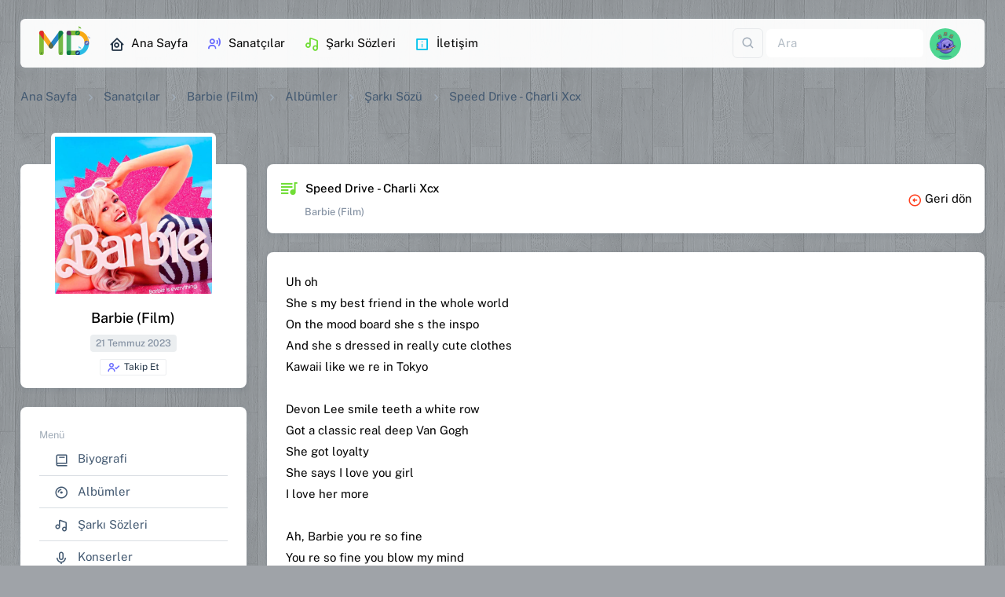

--- FILE ---
content_type: text/html; charset=utf-8
request_url: https://muzikdefterim.com/barbie-film/speed-drive-charli-xcx-sarki-sozu-15327
body_size: 20681
content:



<!DOCTYPE html>

<html dir="ltr" lang='tr'>
<head><meta charset="utf-8" /><meta name="viewport" content="width=device-width,initial-scale=1" /><title>
	Speed Drive - Charli Xcx Şarkı Sözü - Barbie (Film)
</title>
    <!-- Favicon -->
    <link rel="apple-touch-icon" sizes="180x180" href="../assets/favicon/apple-touch-icon.png" /><link rel="icon" type="image/png" sizes="32x32" href="../assets/favicon/favicon-32x32.png" /><link rel="icon" type="image/png" sizes="16x16" href="../assets/favicon/favicon-16x16.png" /><link rel="mask-icon" href="../assets/favicon/safari-pinned-tab.svg" color="#5bbad5" /><meta name="msapplication-TileColor" content="#da532c" />
    <!-- Font -->
    <link rel="stylesheet" href="../assets/fonts/font.css" />
    <!-- Icon -->
    <link rel="stylesheet" href="../assets/fonts/boxicons.css" />
    <!-- CSS -->
    <link rel="stylesheet" href="../assets/css/core.css" /><link rel="stylesheet" href="../assets/css/default.css" />
    <!-- Page -->
    <link rel="stylesheet" href="../assets/DataTables/dataTables.bootstrap5.min.css" /><link rel="stylesheet" href="../assets/css/perfect-scrollbar.css" /><link rel="stylesheet" href="../assets/css/spinkit.css" /><link rel="stylesheet" href="../assets/css/animate.css" /><link rel="stylesheet" href="../assets/css/sweetalert2.css" /><link rel="stylesheet" href="../assets/css/iframemanager.css" /><link rel="stylesheet" href="../assets/css/cookieconsent.css" />
    <!-- Meta -->
    <meta name="google-site-verification" content="UrhnWUzyQkGfyQDK9auk8MJOCZu_zOCldmuNXsZtANk" />
        <script>
                    document.addEventListener('contextmenu',
                        event => event.preventDefault());
                    onselectstart = (e) => { e.preventDefault() }

        </script>
<meta name="title" content="Speed Drive - Charli Xcx Şarkı Sözü - Barbie (Film)" /><meta name="description" content="Speed Drive - Charli Xcx : Uh oh, She s my best friend in the whole world, On the mood board she s the inspo, And she s dressed in really cute clothes, Kawaii like..." /><meta property="og:type" content="website" /><meta property="og:url" content="https://muzikdefterim.com/barbie-film/speed-drive-charli-xcx-sarki-sozu-15327" /><meta property="og:title" content="Speed Drive - Charli Xcx Şarkı Sözü - Barbie (Film)" /><meta property="og:description" content="Speed Drive - Charli Xcx : Uh oh, She s my best friend in the whole world, On the mood board she s the inspo, And she s dressed in really cute clothes, Kawaii like..." /><meta property="og:image" content="https://muzikdefterim.com//SanatciResim/barbie-film-076ef.jpg" /><meta property="twitter:card" content="summary_large_image" /><meta property="twitter:url" content="https://muzikdefterim.com/barbie-film/speed-drive-charli-xcx-sarki-sozu-15327" /><meta property="twitter:title" content="Speed Drive - Charli Xcx Şarkı Sözü - Barbie (Film)" /><meta property="twitter:description" content="Speed Drive - Charli Xcx : Uh oh, She s my best friend in the whole world, On the mood board she s the inspo, And she s dressed in really cute clothes, Kawaii like..." /><meta property="twitter:image" content="https://muzikdefterim.com//SanatciResim/barbie-film-076ef.jpg" /><link rel="canonical" href="https://muzikdefterim.com/barbie-film/speed-drive-charli-xcx-sarki-sozu-15327" /></head>
<body>
    <form method="post" action="./speed-drive-charli-xcx-sarki-sozu-15327" id="form1" class="needs-validation" novalidate="novalidate">
<div class="aspNetHidden">
<input type="hidden" name="__EVENTTARGET" id="__EVENTTARGET" value="" />
<input type="hidden" name="__EVENTARGUMENT" id="__EVENTARGUMENT" value="" />
<input type="hidden" name="__VIEWSTATE" id="__VIEWSTATE" value="fQOcDJU/lzehZzzpUTQoz3fYo3bpItaGR00nU3OVQg/VIJLWzzgFtwGyz3gbS01fLz/ZwJoafIuJoDuAZAYEmylpEy9eHkHgcdtlahKgPR1VjwtJbO/nPKKwmMvDi/obJPbSKijsZzLo4OdfW/vH5tUQ0jqAOsg6EdjjMQ5xOmKHlXu/b6diDG6e/B3FzNX99LEmhy8JY1kvq7qJvzd9bLpHVbcbXCnMmTRsaFB7VRNiP5YjluNoSdu/IcWGJk5Qbx8W/OcXqV6qkzC/JhYx0OmiUU48IwyaoSttcoa3c/9+wz5pSwwbZMHsAIOgsAkO0CPfr3LXjMahJ8g/CW3e9W7Y9Ak6AkRI86AQR4durzoIUrnyZ/+KxD++6O2Scz/tbIk6Jw1k0W9nNms83cn/alX+HpHx9ajqPbFd/nSGji86M3L3ItW0/e6VBQ8iBs4FzZqmHbF7wc4tChYx1T3LIapJEv/MpGZG0Bjf+9rT0Ci7b+OSWmthzxeg1OqRRMrhbeYpDCkSKeVtW6HakN/Kn0aW1IOKEPLXs2xm+w1VmmBiraIAzlSmmGkl4TVIJKUmSoqaH7HVNmX7+l7PhSQlo6hYtr+/fUju5vgW4T6uzOp6p4/2O9lYfu63GOj911hca5k54TjpPo3AWaexkPj8zrJjHnj7OgetNRbLknDHiEOTHW0L4RiygkaOSgHR9RrQMexJ7hfj4hYR/n9NffqsnEj/+WctNujUib4u6hMGkEh5M+9znRAweqZgaPIG5pL4x5HeNNx5nnNEqEjjekJaw1pHD08WXSIALmkS7sYDD63Cf//sd9sTgEn6Uwo4Amd2NDTRenu86bezQYbMfWHQ9J3F/VQbXEW75JVFQRrElHdnY8d+BNQsnSU4JQB9vQPG4/qNd2y34Oh9HWaxpU5vnBFuh+CsNv2glta/jW3y9BYz/m7BZuko9dBTXknezznW2kbYuMyuSGFlYrxzzhLu8/4+ClofOZq5hf8xW5aozxNoUrs5o1JAOddR20xssjdz4ePgZBtje/00ru/nkD2Lskc9zCGGSRZwVnJ5psA3Av7laysZitkk4ghV4hqrXfLCoLwxN3YXGjMY0O23YBBJxouD1q0QoReZeBJVSPovN4AiRYrom/BBKojSZMbKCSL1DFTBzZwd0S52XpggtVvxsJTu2/emYN6KSVfwUjdk+SGRaMr9agsOmmzXKizng6V7OwD4LCXqhvPF037QOXuxlNIKwexnvfg/kV7yz0btwQaH6tCyNaLTt37wTgKBl4nfF5VFltj00VElXGp+kGO+jYL1qNNoyQ0uKmInwxllkifVy8S/MQ/b5C0g9rIm6GDGU4lsp3iAZGSj2FrhpUWWqAkqqqBUZZC+asOhDm1/4UyP0EwOb89hfTmnOLmEEAuxPosQAZ+7eiU6g22v1nYGTmGBFzA0EFQ5I3iQHqEqroIq140qG64T7c3j6IzjEJiD2oi21wS7/jddscdFJZY2nN/YKpfCCdyD/mT99NERsKr2IOyDvQjhU+3xx18fUIMCOMZ9CaxZ2n9471xTFzRzwuuVT6GrVp00Ka6vlnvR+5lWJ1dmb1/1jt0XLw2+GnEb5eL2JZLdz6YK2DY28izzlZZSJUT0ShllZpnaJP4/63Qja/sR2EgJNCtG6zNjR2kRdP7A73GO0OPjGXKmLtwlPMF2H/8z+7Eh0xyGfc2Js722osBtD552YeIihkM+TkyOLBOH3xePC5oImhdF1uh4FzOzJGJWZH1jILcY9jBoUnrEQ6owKfAM/QNlp8mWXmR1h34bBB5dCXGNviadhhgUxCfI4p8pb/OCVgblTzK7fDzRvwyrF6w1s16eatoexjas2PuEA0YNOK6LDoa/csxmuS6Jjco4KdHyXIoRY83mvBoSIAKqqWaZVZp++FPDyZg1Nb21No3Q+r5TSxzEPlRFUt1uYApGINFB9NPOB0QciQ/QfTWG8z8VegsksPxRye1Bvc+ph/vqYx7kDv905ukEQZzTNS2qWD3oHM4NsCveKEga6dVAEOY6jg1yG9pQ4ZAUIpz3fx46/4HNnK+0yTlvK9iWurZ6nxkZD5qO8q4HTBI/d7foVpv02N+3kHvDZKX5AtjNAADwkm/IodDiBL+nG97ij6ibtiEGV0lOyKcHonHw/UcXhPHBMPMeIeVqS4y4MFdbnqOliVpEoG8gj7l9ByInxm5niXj2fbR5kIofkppkTFlNP9OOJw05H6BbUOItNM/ORKagDcpgGwNZFb8t0yBAuwUeB6t1JA9QmlaFcZqk8ge45nzu5fuU1yR6Z1MZXTj9QfY0RzTCAyQ/+5/YazME3+tOQhYNSxEhhGGOVHjX9Wc1TTQ9Ggkpyue3oU8GXvnDWC0thjB9kC0iTQ//yotbtRTnyAo0HkcZCFc7F2/nznOhUWxPmBrupRlpPqiMAPcYEFV3oh2FhQgPM8htQumkr+97NkKgwv0mumh1piaEHwJD7Rhf5d0W8AvwME9R3+pMLWCNdjzwEOjvkLb4Syi0HdAfKDgMONF5gS36No04U/ZdGqvWREifApeq8BFetrKPuxKF85gpB0yp2AFa7iKaXDnXsSb0WZrT8kT5z8/wmIyMkg13Kn+ilD4+1KpgXxRL0bET+VTbANPV19WS6qY3Dp3CQd1yD1veI8oMtPo00wW/CCp8FrtGocY1BSGhum1ixKiiUpaQae/Z1BzJ39bO8hCmvUaLK+LuLz9k3baY9gAn+gLHJKVD4e4/fXk5IlxAPoZ9/YcVcrNVkbojlxRAVHd3lPgZkX7bGqVguSOGXxz2htf91B3b5nmV55PC2fBcFz3v2kfXfncpFCY53AUWRgw4HDloiV8vNTgpgC2hoKY757EX2SnWEaaHRBYqtHwgp1eFMe5SZzIoCf2kcHuQH/N3abZwbehBXDmteEx5FiZYsLG7ikpr/MtT65Y6GDkmvHUzl/PchveRTvpWLc1uOp4242PSuCredXACQ5DFgeo8BDOcLJ9NNehyIUvSwOC/xwCPgf/[base64]/7fi3eqApEFXMYoJrJGb2oiWNjez8k2wYUD07/rQn67FkmvD6pvrHpYOZbfO3Ru6xNQYCjZy45w67L+OrQL5liksepBsxz6iDvNuIN5TDydByQPcyIvgathL9PxW9obE3ElgQ8RXVZR5bWnG+YCM7G2Q0vJ0p2XEfgZQgX8K/d0uTTcNPDA3MpRINlJc9AnDmDnQjUSq6hshhKO4Tq8CXuy+MOOGAlGfu/yb4cCOXb1s9mHBpFYCdDDZe/sk4Y7T+BcZnfp8XHvXZ08i3VArWW/BubqsL8wJMaDgWFxrwRA71rpPVRwOT9DOwgHvT6tqsGPkdJbhxk3VCIFl5fRvFf0PMlSR56IQR1gTcGK9ye24YGkSE6jGwTkFVkLU8DdwL9Fh44rm1QcF/tNNWACyWbXzyTI6oytuT37SCznFtzD/Vc4DO26P4NHrt4B9MMrH03jOR+NF3U549nPcnFrcR1tuvuMR3DaNDR63B7pJANyU2ssWQtAxkENQzI0W6h9INMuYSlr+QvkO0XUpoSlnYzDsbPkC0rywkySzm4QHaaJbKfYor4/7AU5eBZB8f5NyEmI+ekVhsXnoZ8yKNm51dF7oxuCWX8sugGFTn46sI4k1enX25Qx1ebZlv2A6EFg/[base64]/YtgBFGF9NJIxJQQJJZrx7Vx8M76TgQEBF7z5uxNP5VTxxApXxscbQcXMEN69gffF/CfZ/IDBbAr0olgIoOEaoAUgybQlJhHMcetHXHrWgQgzZ5NrgM4xT755u6w0SydFkF/WmaPBALFIvx5gRWLhldSDbE2OE6RXHh80zLEzjlrdEKRCRUcqmjHIexQKw1BjEcefei86CEZLc6IV8FUTFREbPnq8uyCEo2ZVNeXRtJBYDqeekW66z8jVsJZSr9wK+M26/NMaAs0LS9U+J8r/qVEq6I7vTOhWTTVtRDTDpFk5CDRgyEQ5NixF66h8szQN+cRg1I03SYib9w7fMz/KQn+Irz7IVUfr9z0VP4oULrQcAFBqBAfolxLE4fK211IM+qPydjijC+Vx7Y91vie+vMZgVmEZ/LfDsLSAAvyI1m3VFh7I1zUnfVabUb9QTDNcBXERzTxetbgNckC8D/kyk+imHyECJYW1JYtriabU0Q5zLyPA3bZqIv6HBK3qCcnhKjkFDTH3vsE9mapGrHw26dWTZx9fG/GlBtT6WoFO80zZFdrUn64Ik7sHQ/APU6fC1FbVddqXAMVQFuYDdIUAFOs4Zw08pJ20TyTiUqt0Fv0urgDSnSH0GNhE327hSZ5BlZBQ5od3YvsuYo3nedbG41IVnrgEoZFN4ndiE1A1wTw1PJzqHCRCfdLdNAvQSJ1XrDdyChsQxjzfHGX0vEt1WNgYfx/TQle8JqaZKsjSV23F7miLDX1cOfmZsfI8i3IOEkiAP9VcHAuepO/tiOmEa388u/ML9gkdP6zJlO23yCUA6avGtGJSmW0iLW7e6vl/RV+OQuxhsurOVs1xPGhGMEbO6wbVc+lDQhithlaAZmw6ctGGKOK9DkiZLzVxNF5IDWlmna2mBAGolvGkHprIqzUUlZWFP+p6k09wvebi02mM9f8g49Di4LXIubmORTEPmmrSBYyoy0vSNNdrVsaEYwzEdFLQsS5cC9YTGbZtOHppKbowS3r9ejkAk0/[base64]/H+Za3CtnAY3oWBiCn7l6lb3m8Yp6ARGLIwL0jWJhJigbBmXF3KNGu/ShBp80nS1wpD7p4WNpkn6Hp+RiDWO88eQiTXRKxiRRMc2hNs9YMLBTxgdyRvNi6QvPaEu3JuVYTjsHJz8zdsSluZB6+r2M8ft3yuCHSj5BxCq+pBGZE0+boeJlfe3cyim0d4adx5ra/5OO0GRPiAtXOqOKa0oNQYIOZ5MoS9Busgja4L+LmUPSW6wbXLYhw8EM0vVL7qWdX1r1fPLGrQvIlQvFXSrDqDWvZ3QhPWxmq7ZIBmZxHuHpoozcJLSAlE+F1jVbLEt6lBJnLK6MbRmb5n0IoX7cMl1Hf8fQN+Lhn0/QfnlJD9+FfmVlEO+90yiYm/f1C54N9RRatR5ep8DyYdIiE1GLteiPVSA9HL28/XOo4XWB29YdJ6KRJXNY7H9EzXbUxBAmMszgrtXMApVoGRU+91+i0GYb+YlWzemjbWnGvfejUpSkHDILiwiqELmXkzXMxRYsYEWq60NaAdf0dK1j5R28wMHyTC+7pzV4yG2Pp/VwY3qu9fw1nYV1jHMhW2DnM6QMAZSUDwsDsgV4KKfqcJm67oReCfV1uXf4Z8LPQzh9pff+meZIMg1tDs2PVXWiowCAb5JLWQ43WzuBDph2vOGxOxScNYoLWfFpGJ0CNfA/C/XhLJIE4Hch3kqGfzKAKQT+J4rY2QaMqVFTFJ+croy3EbOTzaTi2oHwzv0qLJ4zg/1ogVuPcjBKh1rvwPZ4jEpTN28GJXMw9LLT81K0UdfDm7lFQdRZA/NgVgIAQZMMVraO05CNZB84f1i/MShpWlHLHRdxdaaO2aPSvGhwE6zyg3orOoqGYbyRS3mQZ8jLyV5ZOs0oA6WXan+qMCLi54tdt51ZoyCXqcO5OGAu2MMUDx6BmM37rhaaaeLiKSAvUtKsb5nUAx1KnlEXj/j6OVrJnuoyLohkt1nmiR2KXgLrZ3vYTJN17meMQZIdNkbnOFTNnFD96jVzS5dQ4eFb+bEZiiHWtRtuCPcaNLOj5bphSRHmUbJt2kznPZMvazDrmoG1UDnKLQZR78G+rPggK9t+2MG+q6ZYqPNM8CvGwZxGpj+1E4IM0rcv//7CxS046Vx5VqgoEZhfg1zqRAk0DRIjkhW68gcZSXqqsKxgXlTfRjQg4/ha5hGvjOiVvVjUamXg4xY9beYtbBQRH+Fzf/mrTBNutPAof55yB7NDDhbpy2z5mk1nWO03yAOFSZD6d7z/CVvHctGMLiFnVjrUpywGl5MOhuF5RXp1TLYUU90xKpK+aqQxIbnoRyznWJRn+naSzSKNScKw4Noq8yqhX2cGlB2DKAJ8sHnfH4o9O8LBMzv8OAuE4g5NfUD1EsXH68B6u3r77/69T4aDosKsxcYq/U5oJU9Lp/umPPPTfbUJT66DFLYJvogNsgpQGbDdVRtFGvKzLCgwHercDqtSGp7Jj+3jyMZ4NQvQrCZqo4/HxxQR3MXEOo8QPYDVgyvvkVTmqTnYoaJwHVroM/r7JzY2GT+mCMGZoPaPNBnhmSWAjgPfL2u+O9dhR0vpUuWC6W6y+mcsFwnlfWjQ==" />
</div>

<script type="text/javascript">
//<![CDATA[
var theForm = document.forms['form1'];
if (!theForm) {
    theForm = document.form1;
}
function __doPostBack(eventTarget, eventArgument) {
    if (!theForm.onsubmit || (theForm.onsubmit() != false)) {
        theForm.__EVENTTARGET.value = eventTarget;
        theForm.__EVENTARGUMENT.value = eventArgument;
        theForm.submit();
    }
}
//]]>
</script>


<script src="/WebResource.axd?d=pynGkmcFUV13He1Qd6_TZD6dMkukJxbSKxPflogc055p5RRMYiWx8h7fNEjU-15MlvaDC3Cu9iZ6GrDKOAzoEA2&amp;t=637814768020000000" type="text/javascript"></script>


<script src="/ScriptResource.axd?d=NJmAwtEo3Ipnlaxl6CMhvgRzYxVlCt7wKc4mljYGDuTx-YFAXIqd6uhUWa8fZ_caIloyfc92S48WLMwYd403U4gK2qEzvNdnBtZsx3BZIjd83kHKbpzgDxhH5YtGqWuk7t1vBGZeQ62jIUkXSeGx9EVs-49FRzyQtvvtf4NIPuU1&amp;t=49337fe8" type="text/javascript"></script>
<script src="/ScriptResource.axd?d=dwY9oWetJoJoVpgL6Zq8ONtwvxOC-llRuo4Oec8pmXPw_yF2vq4a-XzMzwYdUU4dlqApUhbrL2p74mVB7ZxBM8i2eMu-G9d_z8PzxWJsxpOUKkpf0eq-6Y_fWUbgvQGz19VTZ925ubWdjr1jwrpuXHuIIzw2k4y8wbta0TAc8dQ1&amp;t=49337fe8" type="text/javascript"></script>
<div class="aspNetHidden">

	<input type="hidden" name="__VIEWSTATEGENERATOR" id="__VIEWSTATEGENERATOR" value="7E6F7D8E" />
	<input type="hidden" name="__EVENTVALIDATION" id="__EVENTVALIDATION" value="sCK+XdYtVRCr7gf2caOQar5zjtKhSsV0nWVWzoKAe9nFnl6C6G7hUs2oV9FytufcTtj2gjub3G/Njc6JQYVk/vd+et7eD6geGoQ0c33zkgSzEFFjcLDXz62ZSj78HGangv0UwgSJMIeWVwgBqv9KIOeEluVpLVk7vXEalHMSaFnBpMAw5wNk7Nod2SKrA/lq4Qa5oZJFygSDPtZuxh+wK1xMflPs9bn12PgpXsw09drTe4O/1+lC+6I+V5YoVzJxc/2CsOZRKUDVl3nCyuWjCuD/P8ZspR6N7s0E+Q3AazR5T0WOaW1zB1G6CccGz4WHH8eLo0h1IcYjeduf9goBPw==" />
</div>
        <div class="layout-wrapper layout-content-navbar layout-without-menu">
            <div class="layout-container">
                <aside id="layout-menu" class="layout-menu menu-vertical menu bg-menu-theme d-xl-none">
                    <div class="app-brand">
                        <a href="/" class="app-brand-link ms-auto me-auto mt-3 bx-tada-hover"><span class="app-brand-logo">
                            <img src="../assets/img/muzikdefterim.svg" alt="müzik defterim logo" width="70" />
                        </span></a><a href="javascript:void(0);" class="layout-menu-toggle menu-link text-large ms-auto d-block d-xl-none"><i class="bx bx-chevron-left bx-sm align-middle"></i></a>
                    </div>
                    <div class="menu-inner-shadow"></div>
                    <ul class="menu-inner py-1 mt-3">
                        <li class="menu-item"><a href="/" class="menu-link"><i class="menu-icon tf-icons bx bx-home-circle"></i>
                            <div>Ana Sayfa</div>
                        </a></li>

                        <li class="menu-header small text-uppercase"><span class="menu-header-text">Sayfalar</span> </li>
                        <li class="menu-item"><a href="/sanatcilar" class="menu-link"><i class="menu-icon tf-icons bx bx-user-voice text-primary"></i>
                            <div>Sanatçılar</div>
                        </a>
                        </li>
                        <li class="menu-item"><a href="/sarkisozleri" class="menu-link"><i class="menu-icon tf-icons bx bx-music text-success"></i>
                            <div>Şarkı Sözleri</div>
                        </a>
                        </li>
                        <li class="menu-item"><a href="/search" class="menu-link"><i class="menu-icon tf-icons bx bx-search-alt clrsoundcloud"></i>
                            <div>Arayın...</div>
                        </a>
                        </li>

                        <li class="menu-header small text-uppercase"><span class="menu-header-text">MD</span></li>
                        <li id="Lisoz" class="menu-item">
                            <a id="HyMainSzAdd" class="menu-link" href="../user/"><i class="menu-icon tf-icons bx bx-file text-warning"></i>
                            <div>Şarkı Sözü Ekle</div>
                            </a>
                        </li>
                        <li class="menu-item"><a href="javascript:void(0)" class="menu-link" data-bs-toggle="modal" data-bs-target="#modalContact"><i class="menu-icon tf-icons bx bx-info-square text-info"></i>
                            <div>İletişim</div>
                        </a>
                        </li>

                    </ul>
                </aside>
                <div class="layout-page">
                    <nav
                        class="layout-navbar container-xxl navbar navbar-expand-xl navbar-detached align-items-center bg-navbar-theme mt-4"
                        id="layout-navbar">

                        <a href="/" class="navbar-brand pt-0 bx-tada-hover">
                            <img src="../assets/img/muzikdefterim.svg" alt="müzik defterim logo" width="65" /></a>

                        <div class="layout-menu-toggle navbar-nav align-items-xl-center me-3 me-xl-0 d-xl-none"><a class="nav-item nav-link px-0 me-xl-4" href="javascript:void(0)"><i class="bx bx-menu bx-sm"></i></a></div>

                        <div class="navbar-nav-right d-flex align-items-center" id="navbar-collapse">


                            <div class="collapse navbar-collapse">
                                <div class="navbar-nav me-auto">
                                    <a href="/" class="nav-item nav-link me-2" title="Ana Sayfa"><i class="menu-icon tf-icons bx bx-home-circle text-dark"></i>Ana Sayfa</a>
                                    <a href="/sanatcilar" class="nav-item nav-link me-2" title="Sanatçılar"><i class="menu-icon tf-icons bx bx-user-voice text-primary"></i>Sanatçılar</a>
                                    <a href="/sarkisozleri" class="nav-item nav-link me-2" title="Şarkı Sözleri"><i class="menu-icon tf-icons bx bx-music text-success"></i>Şarkı Sözleri</a>
                                    <a class="nav-item nav-link me-2" href="javascript:void(0)" data-bs-toggle="modal" data-bs-target="#modalContact" title="İletişim"><i class="menu-icon tf-icons bx bx-info-square text-info"></i>İletişim</a>
                                </div>
                            </div>
                            <div class="navbar-nav align-items-center">
                                <div class="nav-item d-flex align-items-center">
                                    <div class="dropdown me-1">

                                        <a id="LeAra" title="Ara" class="text-muted btn btn-icon btn-md btn-outline-gray" data-bs-toggle="dropdown" aria-haspopup="true" aria-expanded="false" href="javascript:__doPostBack(&#39;ctl00$ctl00$LeAra&#39;,&#39;&#39;)">
                                        <i class="bx bx-search fs-5 lh-0"></i>          
                                        </a>
                                        <div class="dropdown-menu dropdown-menu-end" aria-labelledby="LeAra">
                                            <a id="hyArts" class="dropdown-item" href="javascript:__doPostBack(&#39;ctl00$ctl00$hyArts&#39;,&#39;&#39;)"><i class="bx bx-user me-1"></i><span class="text-primary">Sanatçı</span> içerisinde <i class="ms-1 bx bx-search-alt bx-rotate-90"></i></a>
                                            <a id="hySong" class="dropdown-item" href="javascript:__doPostBack(&#39;ctl00$ctl00$hySong&#39;,&#39;&#39;)"><i class="bx bx-music me-1"></i><span class="text-warning">Şarkı adı</span> içerisinde <i class="ms-1 bx bx-search-alt bx-rotate-90"></i></a>
                                            <a id="hyLyrc" class="dropdown-item" href="javascript:__doPostBack(&#39;ctl00$ctl00$hyLyrc&#39;,&#39;&#39;)"><i class="bx bx-notepad me-1"></i><span class="text-success">Şarkı sözü</span> <small class="text-muted">(Beta)</small> içerisinde <i class="ms-1 bx bx-search-alt bx-rotate-90"></i></a>
                                        </div>

                                    </div>

                                    <div>
                                        <input name="ctl00$ctl00$tiAra" type="text" id="tiAra" class="form-control border-0 shadow-none" onkeydown="return (event.keyCode!=13);" placeholder="Ara" aria-label="Ara" Tag="Arama Kutusu" />
                                    </div>
                                </div>
                            </div>
                            
<ul class="navbar-nav flex-row align-items-center ms-auto">
    <!-- User -->
    <li class="nav-item navbar-dropdown dropdown-user dropdown"><a class="nav-link dropdown-toggle hide-arrow" href="javascript:void(0);" data-bs-toggle="dropdown">
        <div class="avatar">
            <img src="../assets/avatar/avatar-11.webp" id="menuSifir_headeravatar" alt="" class="w-px-40 h-auto rounded-circle" />
        </div>
    </a>
        <ul class="dropdown-menu dropdown-menu-end">

            <li>
                <a id="HyLgn" class="dropdown-item" href="/giris"><i class="bx bx-log-in me-2 text-success"></i><span class="align-middle">Giriş Yap</span> </a></li>

            <li>
                <div class="dropdown-divider"></div>
            </li>
            <li>
                <a id="HyRegis" class="dropdown-item" href="/kayit"><i class="bx bx-lock me-2 text-danger"></i>Kayıt Ol</a></li>

        </ul>
    </li>
    <!--/ User -->
</ul>

                            
                        </div>
                    </nav>
                    <div class="content-wrapper">
                        <div class="container-xxl flex-grow-1 container-p-y">
                            
    <nav aria-label="breadcrumb">
        <ol class="breadcrumb breadcrumb-style1">
            <li class="breadcrumb-item"><a href="/" class="text-black" title="Ana Sayfa">Ana Sayfa</a> </li>
            <li class="breadcrumb-item"><a href="/sanatcilar" class="text-black" title="Sanatçılar">Sanatçılar</a> </li>
            <li class="breadcrumb-item"><a href="/barbie-film" class="text-black">
                Barbie (Film)</a> </li>
            
         <li class="breadcrumb-item"><a href="/barbie-film/albumler" class="text-black">
         Albümler</a> </li>
         <li class="breadcrumb-item active text-black fw-normal">
             <a href="/barbie-film/sarki-sozleri" class="text-black">
         Şarkı Sözü 
             </a>
       </li>
     <li class="breadcrumb-item active text-black fw-normal">
         Speed Drive - Charli Xcx </li>

        </ol>
    </nav>
    <div class="row d-block d-sm-none">
        <div class="col-12 mt-3">
            <div class="card">
                <div class="d-flex flex-column flex-sm-row text-sm-start">
                    <div class="d-flex m-3">
                        <div class="flex-shrink-0 me-3">
                            <a id="ContentPlaceHolder1_mResHome" href="../barbie-film"><img id="ContentPlaceHolder1_mSanResim" class="rounded shadow-lg" src="../SanatciResim/barbie-film-076ef.jpg" alt="Barbie (Film)" style="height:70px;width:70px;" /></a>
                        </div>
                        <div class="flex-grow-1">
                            <h5 class="fw-semibold d-block m-0 mt-2">
                                <a id="ContentPlaceHolder1_mSanLink" href="../barbie-film">Barbie (Film)</a></h5>
                            <small class="d-block text-muted fw-light my-2">
                                21 Temmuz 2023</small>
                            <small class="d-block" id="card-block">
                                <a id="LiTakip" Class="btn btn-xs text-nowrap btn-outline-gray text-dark btn-card-block" href="javascript:__doPostBack(&#39;ctl00$ctl00$ContentPlaceHolder1$LiTakip&#39;,&#39;&#39;)"><i class="bx bx-user-check me-1 text-primary"></i>Takip Et</a>
                            </small>
                        </div>
                        <div class="flex-shrink-0 align-items-end me-xl-0 my-auto">

                            <a class="px-0 me-xl-4" href="javascript:void(0)" data-bs-toggle="offcanvas" data-bs-target="#mobilSntMenu" aria-controls="mobilSntMenu"><i class="bx bx-menu bx-lg"></i></a>
                        </div>
                    </div>
                </div>
            </div>
        </div>
    </div>
    <div class="row mt-4">
        <div class="col-xl-3 col-lg-5 col-md-5 d-none d-sm-block">
            <div class="card mb-4 mt-5">
                <div class="user-profile-header d-flex align-items-center flex-column mb-3">
                    <a id="ContentPlaceHolder1_MainResHome" href="../barbie-film"><img id="ContentPlaceHolder1_oSanResim" class="img-fluid rounded mt-4 mb-3 mt-n2 border border-5 border-white img-thumbnail-shadow" src="../SanatciResim/barbie-film-076ef.jpg" alt="Barbie (Film)" style="height:210px;width:210px;" /></a>
                    <div class="user-info text-center">
                        <h5 class="mb-2">
                            Barbie (Film)</h5>
                        <span id="ContentPlaceHolder1_capDogTarih" class="badge bg-label-secondary mt-1 mb-2 text-capitalize">
                            21 Temmuz 2023</span>
                    </div>
                    <div id="section-block">
                        <a id="LnkTakip" Class="btn btn-xs text-nowrap btn-outline-gray text-dark btn-section-block" href="javascript:__doPostBack(&#39;ctl00$ctl00$ContentPlaceHolder1$LnkTakip&#39;,&#39;&#39;)"><i class="bx bx-user-check me-1 text-primary"></i>Takip Et</a>
                    </div>
                </div>
            </div>
            <div class="card mb-4">
                <div class="card-body">
                    <small class="text-muted">Menü</small>
                    <ul class="list-group list-group-flush">
                        <li class="list-group-item d-flex list-group-item-action align-items-center"><a href="/barbie-film/biyografi" class="text-gray ms-1">
                            <i class="bx bx-book me-2"></i>
                            Biyografi</a> </li>
                        <li class="list-group-item d-flex list-group-item-action align-items-center"><a href="/barbie-film/albumler" class="text-gray ms-1">
                            <i class="bx bx-album me-2"></i>
                            Albümler</a> </li>
                        <li class="list-group-item d-flex list-group-item-action align-items-center"><a href="/barbie-film/sarki-sozleri" class="text-gray ms-1">
                            <i class="bx bx-music me-2"></i>
                            Şarkı Sözleri</a> </li>
                        <li class="list-group-item d-flex list-group-item-action align-items-center"><a href="/barbie-film/konserler" class="text-gray ms-1">
                            <i class="bx bx-microphone me-2"></i>
                            Konserler</a> </li>
                        <li class="list-group-item d-flex list-group-item-action align-items-center"><a href="/barbie-film/fotograflar" class="text-gray ms-1">
                            <i class="bx bx-images me-2"></i>
                            Fotoğraflar</a> </li>
                        <li class="list-group-item d-flex list-group-item-action align-items-center"><a href="/barbie-film/video-klipler" class="text-gray ms-1">
                            <i class="bx bx-movie-play me-2"></i>
                            Video Klip</a> </li>
                    </ul>
                </div>
            </div>
            
            <div id="ContentPlaceHolder1_onTakip" class="card card-action mb-4">
                <div class="card-header align-items-center">
                    <h5 class="card-action-title mb-0"><i class="bx bx-group bx-sm me-2"></i>Takip Edenler</h5>
                </div>
                <div class="card-body">
                    

                    <div class="d-flex align-items-center avatar-group">

                        <ul class="list-unstyled mb-0 list-inline d-flex flex-wrap justify-content-evenly">
                            

                                <div id="ContentPlaceHolder1_sanatciTakip_RSonOn_kayityok" class="small text-muted"><i class="bx bx-info-circle me-1"></i>Gösterilecek kayıt bulunamadı.</div>
                              
                            
                            

                        </ul>
                    </div>
                    


                </div>
            </div>
            <div class="card mb-4">
                <div class="card-body">
                    <div id="ContentPlaceHolder1_sanatciEditor_mod">
    
        <small class="text-muted">Editörler</small>
        <ul class="list-unstyled mt-3 mb-0">
            
                    <p id="Empty" class="text-muted small m-l-15"><i class="bx bx-info-circle"></i> Editör yok.</p>
                
        </ul>
    
</div>

                </div>
            </div>
        </div>
        <div class="col-xl-9 col-lg-7 col-md-7 mt-xl-5 mt-md-5">
            
    <div class="card card-action mb-4">
        <div class="card-header align-items-center p-3">
            <h6 class="card-action-title mb-0 pt-1">
                <i class="bx bxs-playlist bx-sm text-success me-1"></i>
                Speed Drive - Charli Xcx
                <span class="d-block form-text ms-4 ps-2 lh-base text-secondary">
                    Barbie (Film)
                    </span>
            </h6>
            <div><a href="/barbie-film" class="text-truncate"><i class="bx bx-left-arrow-circle text-danger me-1"></i>Geri dön</a></div>
        </div>
    </div>
    <div class="card card-action mb-4">
        <div class="card-body lh-base clearfix">
            
            <p>
                Uh oh<br />
She s my best friend in the whole world<br />
On the mood board she s the inspo<br />
And she s dressed in really cute clothes<br />
Kawaii like we re in Tokyo<br />
<br />
Devon Lee smile teeth a white row<br />
Got a classic real deep Van Gogh<br />
She got loyalty<br />
She says I love you girl<br />
I love her more<br />
<br />
Ah, Barbie you re so fine<br />
You re so fine you blow my mind<br />
Jump into the drivers seat<br />
And put it into speed drive<br />
<br />
Hot, riding through the streets<br />
On a different frequency<br />
Know you know just what I mean<br />
We re running through the red lights<br />
<br />
Liiights, red lights<br />
<br />
Uh oh<br />
Got the top down tires on fire<br />
Who are you, I m living my life<br />
<br />
See you looking with that side eye<br />
Wow you re so jealous cuz I m one of a kind<br />
<br />
What you think about me I dont care<br />
I m a classic real deep Voltaire<br />
The girls who need to know<br />
Well they already know<br />
They re over there<br />
<br />
Ah, Barbie you re so fine<br />
You re so fine you blow my mind<br />
Jump into the drivers seat<br />
And put it into speed drive<br />
<br />
Hot, riding through the streets<br />
On a different frequency<br />
Know you know just what I mean<br />
We re running through the red lights<br />
<br />
Liiights, red lights
            </p>

            <div class="row">

                <hr class="divider">
                <span class="text-black mb-2">Albüm Adı : <a href="javascript:;">
                    Barbie The Album</a></span>
                <span class="text-black">Ekleyen : <span class="text-black"><a id="ContentPlaceHolder1_ContentPlaceHolder1_pGit" href="../@Diego" target="_blank">Diego</a></span> <span class="ms-2 me-2">/</span> <span class="text-muted"><a id="Llogin" href="javascript:__doPostBack(&#39;ctl00$ctl00$ContentPlaceHolder1$ContentPlaceHolder1$Llogin&#39;,&#39;&#39;)"><i class="bx bx-edit-alt me-1"></i>Düzeltme Öner</a> 
                            </span></span>

            </div>
            
        </div>
    </div>
    <div class="col-lg-12 col-md-12">
        <div class="card accordion-item">
            <h2 class="accordion-header py-1" id="headingOne">
                <button type="button" class="accordion-button collapsed" data-bs-toggle="collapse" data-bs-target="#accordionOne" aria-expanded="false" aria-controls="accordionOne">
                    <i class="bx bx-images bx-sm text-primary me-1"></i>Albümdeki diğer şarkı sözleri
                </button>
            </h2>

            <div id="accordionOne" class="accordion-collapse collapse" data-bs-parent="#accordionExample" style="">
                <div class="accordion-body">
                    <ul class="list-group list-group-flush">
                        
                                <li class="list-group-item d-flex list-group-item-action align-items-center">
                                    <i class="bx bx-music text-muted me-2"></i>
                                    <a id="ContentPlaceHolder1_ContentPlaceHolder1_DigerSarkilar_SLink_0" title="Angel - PinkPantheress" class="text-truncate" href="/barbie-film/angel-pinkpantheress-sarki-sozu-15318">Angel - PinkPantheress<i class="mx-1">-</i>
                                    </a>
                                    <small class="text-muted">(652)</small></li>
                            
                                <li class="list-group-item d-flex list-group-item-action align-items-center">
                                    <i class="bx bx-music text-muted me-2"></i>
                                    <a id="ContentPlaceHolder1_ContentPlaceHolder1_DigerSarkilar_SLink_1" title="Barbie Dreams - Fifty Fifty" class="text-truncate" href="/barbie-film/barbie-dreams-fifty-fifty-sarki-sozu-15315">Barbie Dreams - Fifty Fifty<i class="mx-1">-</i>
                                    </a>
                                    <small class="text-muted">(619)</small></li>
                            
                                <li class="list-group-item d-flex list-group-item-action align-items-center">
                                    <i class="bx bx-music text-muted me-2"></i>
                                    <a id="ContentPlaceHolder1_ContentPlaceHolder1_DigerSarkilar_SLink_2" title="Barbie World - Nicki Minaj and Ice Spice" class="text-truncate" href="/barbie-film/barbie-world-nicki-minaj-and-ice-spice-sarki-sozu-15328">Barbie World - Nicki Minaj and Ice Spice<i class="mx-1">-</i>
                                    </a>
                                    <small class="text-muted">(950)</small></li>
                            
                                <li class="list-group-item d-flex list-group-item-action align-items-center">
                                    <i class="bx bx-music text-muted me-2"></i>
                                    <a id="ContentPlaceHolder1_ContentPlaceHolder1_DigerSarkilar_SLink_3" title="Butterflies - Gayle" class="text-truncate" href="/barbie-film/butterflies-gayle-sarki-sozu-15317">Butterflies - Gayle<i class="mx-1">-</i>
                                    </a>
                                    <small class="text-muted">(650)</small></li>
                            
                                <li class="list-group-item d-flex list-group-item-action align-items-center">
                                    <i class="bx bx-music text-muted me-2"></i>
                                    <a id="ContentPlaceHolder1_ContentPlaceHolder1_DigerSarkilar_SLink_4" title="Choose Your Fighter - Ava Max" class="text-truncate" href="/barbie-film/choose-your-fighter-ava-max-sarki-sozu-15316">Choose Your Fighter - Ava Max<i class="mx-1">-</i>
                                    </a>
                                    <small class="text-muted">(761)</small></li>
                            
                                <li class="list-group-item d-flex list-group-item-action align-items-center">
                                    <i class="bx bx-music text-muted me-2"></i>
                                    <a id="ContentPlaceHolder1_ContentPlaceHolder1_DigerSarkilar_SLink_5" title="Dance The Night - Dua Lipa" class="text-truncate" href="/barbie-film/dance-the-night-dua-lipa-sarki-sozu-15329">Dance The Night - Dua Lipa<i class="mx-1">-</i>
                                    </a>
                                    <small class="text-muted">(970)</small></li>
                            
                                <li class="list-group-item d-flex list-group-item-action align-items-center">
                                    <i class="bx bx-music text-muted me-2"></i>
                                    <a id="ContentPlaceHolder1_ContentPlaceHolder1_DigerSarkilar_SLink_6" title="Forever and Again - The Kid Laroi" class="text-truncate" href="/barbie-film/forever-and-again-the-kid-laroi-sarki-sozu-15331">Forever and Again - The Kid Laroi<i class="mx-1">-</i>
                                    </a>
                                    <small class="text-muted">(968)</small></li>
                            
                                <li class="list-group-item d-flex list-group-item-action align-items-center">
                                    <i class="bx bx-music text-muted me-2"></i>
                                    <a id="ContentPlaceHolder1_ContentPlaceHolder1_DigerSarkilar_SLink_7" title="Hey Blondie - Dominic Fike" class="text-truncate" href="/barbie-film/hey-blondie-dominic-fike-sarki-sozu-15322">Hey Blondie - Dominic Fike<i class="mx-1">-</i>
                                    </a>
                                    <small class="text-muted">(632)</small></li>
                            
                                <li class="list-group-item d-flex list-group-item-action align-items-center">
                                    <i class="bx bx-music text-muted me-2"></i>
                                    <a id="ContentPlaceHolder1_ContentPlaceHolder1_DigerSarkilar_SLink_8" title="Home - Haim" class="text-truncate" href="/barbie-film/home-haim-sarki-sozu-15321">Home - Haim<i class="mx-1">-</i>
                                    </a>
                                    <small class="text-muted">(628)</small></li>
                            
                                <li class="list-group-item d-flex list-group-item-action align-items-center">
                                    <i class="bx bx-music text-muted me-2"></i>
                                    <a id="ContentPlaceHolder1_ContentPlaceHolder1_DigerSarkilar_SLink_9" title="I m Just Ken - Ryan Gosling" class="text-truncate" href="/barbie-film/i-m-just-ken-ryan-gosling-sarki-sozu-15323">I m Just Ken - Ryan Gosling<i class="mx-1">-</i>
                                    </a>
                                    <small class="text-muted">(693)</small></li>
                            
                                <li class="list-group-item d-flex list-group-item-action align-items-center">
                                    <i class="bx bx-music text-muted me-2"></i>
                                    <a id="ContentPlaceHolder1_ContentPlaceHolder1_DigerSarkilar_SLink_10" title="Journey To The Real World - Tame Impala" class="text-truncate" href="/barbie-film/journey-to-the-real-world-tame-impala-sarki-sozu-15324">Journey To The Real World - Tame Impala<i class="mx-1">-</i>
                                    </a>
                                    <small class="text-muted">(753)</small></li>
                            
                                <li class="list-group-item d-flex list-group-item-action align-items-center">
                                    <i class="bx bx-music text-muted me-2"></i>
                                    <a id="ContentPlaceHolder1_ContentPlaceHolder1_DigerSarkilar_SLink_11" title="Man I Am - Sam Smith" class="text-truncate" href="/barbie-film/man-i-am-sam-smith-sarki-sozu-15325">Man I Am - Sam Smith<i class="mx-1">-</i>
                                    </a>
                                    <small class="text-muted">(910)</small></li>
                            
                                <li class="list-group-item d-flex list-group-item-action align-items-center">
                                    <i class="bx bx-music text-muted me-2"></i>
                                    <a id="ContentPlaceHolder1_ContentPlaceHolder1_DigerSarkilar_SLink_12" title="Pink - Lizzo" class="text-truncate" href="/barbie-film/pink-lizzo-sarki-sozu-15330">Pink - Lizzo<i class="mx-1">-</i>
                                    </a>
                                    <small class="text-muted">(986)</small></li>
                            
                                <li class="list-group-item d-flex list-group-item-action align-items-center">
                                    <i class="bx bx-music text-muted me-2"></i>
                                    <a id="ContentPlaceHolder1_ContentPlaceHolder1_DigerSarkilar_SLink_13" title="Silver Platter - Khalid" class="text-truncate" href="/barbie-film/silver-platter-khalid-sarki-sozu-15319">Silver Platter - Khalid<i class="mx-1">-</i>
                                    </a>
                                    <small class="text-muted">(671)</small></li>
                            
                                <li class="list-group-item d-flex list-group-item-action align-items-center">
                                    <i class="bx bx-music text-muted me-2"></i>
                                    <a id="ContentPlaceHolder1_ContentPlaceHolder1_DigerSarkilar_SLink_14" title="Watati - Karol G" class="text-truncate" href="/barbie-film/watati-karol-g-sarki-sozu-15326">Watati - Karol G<i class="mx-1">-</i>
                                    </a>
                                    <small class="text-muted">(895)</small></li>
                            
                                <li class="list-group-item d-flex list-group-item-action align-items-center">
                                    <i class="bx bx-music text-muted me-2"></i>
                                    <a id="ContentPlaceHolder1_ContentPlaceHolder1_DigerSarkilar_SLink_15" title="What Was I Made For - Billie Eilish" class="text-truncate" href="/barbie-film/what-was-i-made-for-billie-eilish-sarki-sozu-15320">What Was I Made For - Billie Eilish<i class="mx-1">-</i>
                                    </a>
                                    <small class="text-muted">(689)</small></li>
                            
                    </ul>
                    
                </div>
            </div>
        </div>
    </div>
    <script type="text/javascript">
//<![CDATA[
Sys.WebForms.PageRequestManager._initialize('ctl00$ctl00$ContentPlaceHolder1$ContentPlaceHolder1$ScrptManager', 'form1', ['tctl00$ctl00$ContentPlaceHolder1$ContentPlaceHolder1$updEdit','ContentPlaceHolder1_ContentPlaceHolder1_updEdit'], [], [], 90, 'ctl00$ctl00');
//]]>
</script>


    <div class="modal fade" id="editSend" data-bs-backdrop="static" tabindex="-1">
        <div class="modal-dialog" id="card-block">
            <div class="modal-content">
                <div class="modal-header">
                    <h5 class="modal-title" id="backDropModalTitle">
                        Speed Drive - Charli Xcx</h5>
                    <button
                        type="button"
                        class="btn-close"
                        data-bs-dismiss="modal"
                        aria-label="Close">
                    </button>
                </div>
                <div id="ContentPlaceHolder1_ContentPlaceHolder1_updEdit">
	
                        <div id="ContentPlaceHolder1_ContentPlaceHolder1_editbody" class="modal-body">
                            <div class="row mb-3">
                                <div class="mb-3"><i class="bx bx-edit-alt me-2"></i>Hatalı bulduğunuz yerleri ve olması gerekeni yazın.</div>
                            </div>
                            <div>
                                
                                <div class="row">
                                    <div class="col mb-3">
                                        <label for="ckHatalitxt" class="form-label text-warning">Hatalı Bölüm</label>
                                        <textarea name="ctl00$ctl00$ContentPlaceHolder1$ContentPlaceHolder1$ckHatalitxt" rows="4" cols="20" id="ContentPlaceHolder1_ContentPlaceHolder1_ckHatalitxt" class="form-control" required="">
</textarea>
                                        <div class="invalid-feedback">Bu alan boş olamaz!</div>
                                    </div>
                                </div>
                                <div class="row">
                                    <div class="col">
                                        <label for="ckDogruTxt" class="form-label text-info">Olması Gereken</label>
                                        <textarea name="ctl00$ctl00$ContentPlaceHolder1$ContentPlaceHolder1$ckDogruTxt" rows="4" cols="20" id="ContentPlaceHolder1_ContentPlaceHolder1_ckDogruTxt" class="form-control" required="">
</textarea>
                                        <div class="invalid-feedback">Bu alan boş olamaz!</div>
                                    </div>
                                </div>
                            </div>
                        </div>

                        
                        <div class="modal-footer">
                            <button type="button" class="btn btn-outline-secondary" data-bs-dismiss="modal">
                                Kapat
                            </button>
                            <input type="submit" name="ctl00$ctl00$ContentPlaceHolder1$ContentPlaceHolder1$BtnGonder" value="Gönder" id="ContentPlaceHolder1_ContentPlaceHolder1_BtnGonder" class="btn btn-primary btn-card-block" />
                        </div>
                    
</div>
            </div>
        </div>
    </div>

        </div>
    </div>
    <div
        class="offcanvas offcanvas-end"
        tabindex="-1"
        id="mobilSntMenu"
        aria-labelledby="offcanvasBackdropLabel">
        <div class="offcanvas-header">
            <h5 id="offcanvasBackdropLabel" class="offcanvas-title">
                <a id="ContentPlaceHolder1_sideResHome" href="../barbie-film"><img id="ContentPlaceHolder1_sideSanResim" class="w-px-50 h-auto rounded-circle shadow me-2" src="../SanatciResim/barbie-film-076ef.jpg" alt="Barbie (Film)" /></a>
                Barbie (Film)</h5>

            <button
                type="button"
                class="btn-close text-reset"
                data-bs-dismiss="offcanvas"
                aria-label="Close">
            </button>
        </div>
        <div class="offcanvas-body mx-0 flex-grow-0">

            <div>
                <small class="text-muted">Menü</small>
                <ul class="list-group list-group-flush mt-1">
                    <li class="list-group-item d-flex list-group-item-action align-items-center"><a href="/barbie-film/biyografi" class="text-gray ms-1">
                        <i class="bx bx-book me-2"></i>
                        Biyografi</a> </li>
                    <li class="list-group-item d-flex list-group-item-action align-items-center"><a href="/barbie-film/albumler" class="text-gray ms-1">
                        <i class="bx bx-album me-2"></i>
                        Albümler</a> </li>
                    <li class="list-group-item d-flex list-group-item-action align-items-center"><a href="/barbie-film/sarki-sozleri" class="text-gray ms-1">
                        <i class="bx bx-music me-2"></i>
                        Şarkı Sözleri</a> </li>
                    <li class="list-group-item d-flex list-group-item-action align-items-center"><a href="/barbie-film/konserler" class="text-gray ms-1">
                        <i class="bx bx-microphone me-2"></i>
                        Konserler</a> </li>
                    <li class="list-group-item d-flex list-group-item-action align-items-center"><a href="/barbie-film/fotograflar" class="text-gray ms-1">
                        <i class="bx bx-images me-2"></i>
                        Fotoğraflar</a> </li>
                    <li class="list-group-item d-flex list-group-item-action align-items-center"><a href="/barbie-film/video-klipler" class="text-gray ms-1">
                        <i class="bx bx-movie-play me-2"></i>
                        Video Klip</a> </li>
                </ul>
            </div>

            

            <div class="my-5">
                <small class="text-muted d-block mb-3">Takip Edenler</small>

                

                    <div class="d-flex align-items-center avatar-group">

                        <ul class="list-unstyled mb-0 list-inline d-flex flex-wrap justify-content-evenly">
                            

                                <div id="ContentPlaceHolder1_msanatciTakip_RSonOn_kayityok" class="small text-muted"><i class="bx bx-info-circle me-1"></i>Gösterilecek kayıt bulunamadı.</div>
                              
                            
                            

                        </ul>
                    </div>
                    


            </div>
            <div id="ContentPlaceHolder1_sanatciEditorM_mod">
    
        <small class="text-muted">Editörler</small>
        <ul class="list-unstyled mt-3 mb-0">
            
                    <p id="Empty" class="text-muted small m-l-15"><i class="bx bx-info-circle"></i> Editör yok.</p>
                
        </ul>
    
</div>

            <button
                type="button"
                class="btn btn-outline-secondary d-grid w-100 mt-5"
                data-bs-dismiss="offcanvas">
                Kapat
            </button>
        </div>
    </div>

                        </div>
                        <div class="container-xxl">

                            <footer class="bg-white rounded text-center text-lg-start small mb-4">
                                <div class="container pt-4">
                                    <div class="row my-2">
                                        <div class="col-lg-4 col-md-12 mb-2 mb-md-0">

                                            <div class="shadow-1-strong d-flex align-items-center justify-content-center mb-0 mx-auto pt-2 pb-3">
                                                <a href="/" class="bx-tada-hover mt-xs-5">
                                                    <img src="../assets/img/muzikdefterim.svg" width="70" alt="müzik defterim footer logo" />
                                                </a>
                                            </div>

                                            <p class="text-center">En rahat şarkı sözleri sitesi.</p>

                                        </div>
                                        <div class="col-12 col-lg-8 col-md-12 mb-0 px-1">
                                            <nav style="--bs-breadcrumb-divider: '';" aria-label="breadcrumb">
                                                <ol class="breadcrumb lh-base d-flex justify-content-center">
                                                    <li class="breadcrumb-item">
                                                        <a href="/" title="Ana Sayfa"><i class="bx bx-radio-circle text-primary pe-1"></i>Ana Sayfa</a>
                                                    </li>
                                                    <li class="breadcrumb-item">
                                                        <a href="/uyeler" title="Üyeler"><i class="bx bx-radio-circle text-primary pe-1"></i>Üyeler</a>
                                                    </li>

                                                    <li class="breadcrumb-item text-truncate">
                                                        <a href="/istiklal-marsi" title="İstiklâl Marşı"><i class="bx bx-radio-circle text-primary pe-1"></i>İstiklâl Marşı</a>
                                                    </li>
                                                    <li class="breadcrumb-item text-truncate">
                                                        <a href="/genclige-hitabe" title="Gençliğe Hitabe"><i class="bx bx-radio-circle text-primary pe-1"></i>Gençliğe Hitabe</a>
                                                    </li>

                                                    <li class="breadcrumb-item">
                                                        <a href="https://twitter.com/MuzikDefterim" target="_blank" rel="noopener nofollow noreferrer" title="Twitter - MüzikDefterim"><i class="bx bx-radio-circle text-info pe-1"></i>Twitter</a>
                                                    </li>
                                                    <li class="breadcrumb-item">
                                                        <a href="https://www.facebook.com/MuzikDefteriM" target="_blank" rel="noopener nofollow noreferrer" title="Facebook - MüzikDefterim"><i class="bx bx-radio-circle text-info pe-1"></i>Facebook</a>
                                                    </li>
                                                </ol>

                                                <ol class="breadcrumb lh-base d-flex justify-content-center">
                                                    <li class="breadcrumb-item">
                                                        <a href="javascript:void(0);" data-cc="show-preferencesModal" title="Çerez Ayarları"><i class="bx bx-radio-circle text-success pe-1"></i>Çerez Ayarları</a>
                                                    </li>
                                                    <li class="breadcrumb-item">
                                                        <a href="/kvkk/gizlilik-politikasi" title="Gizlilik Politikası"><i class="bx bx-radio-circle text-success pe-1"></i>Gizlilik Politikası</a>
                                                    </li>
                                                    <li class="breadcrumb-item text-truncate">
                                                        <a href="/kvkk/cerez-aydinlatma-metni" title="Çerez Aydınlatma Metni"><i class="bx bx-radio-circle text-success pe-1"></i>Çerez Aydınlatma Metni</a>
                                                    </li>
                                                </ol>

                                                <ol class="breadcrumb d-flex justify-content-center">
                                                    <li class="breadcrumb-item">
                                                        <a href="../uye/MD/msend" title="Sorun Bildir"><i class="bx bx-radio-circle text-warning pe-1"></i>Sorun Bildir</a>
                                                    </li>
                                                </ol>
                                            </nav>
                                        </div>
                                    </div>
                                </div>
                                <div class="border-top text-center rounded p-3" style="background-color: #4359710d;">
                                    © 2026 MuzikDefterim.com
                                </div>
                            </footer>
                        </div>

                        <div class="content-backdrop fade"></div>
                    </div>
                </div>
            </div>
            <div class="layout-overlay layout-menu-toggle"></div>
        </div>
    </form>
    <div class="modal fade" id="modalContact" tabindex="-1" aria-hidden="true" aria-modal="true">
        <div class="modal-dialog modal-dialog-centered" role="document">
            <div class="modal-content">
                <div class="modal-header">
                    <h5 class="modal-title" id="modalCenterTitle">İletişim</h5>
                    <button
                        type="button"
                        class="btn-close"
                        data-bs-dismiss="modal"
                        aria-label="Close">
                    </button>
                </div>
                <div class="modal-body">
                    <div class="row">
                        <span class="text-black">Bize mail adresinden veya sosyal medya hesabımızdan ulaşabilirsiniz.</span>
                    </div>
                    <div class="dropdown-divider mb-4 mt-3"></div>
                    <div class="row g-2">
                        <div class="col mb-0">
                            <label class="form-label"><i class="bx bx-sm bx-mail-send me-2 text-warning"></i>E-Posta</label>
                            <p id="cntEmail" class="text-black">info<i class="bx bx-at"></i>muzikdefterim.com</p>
                        </div>
                        <div class="col mb-0">
                            <label class="form-label"><i class="bx bx-sm bxl-twitter me-2 text-info"></i>Twitter</label>
                            <p><a href="https://twitter.com/MuzikDefterim" target="_blank" rel="noopener nofollow noreferrer" id="cntTwitter">@muzikdefterim</a></p>
                        </div>
                    </div>
                </div>
                <div class="modal-footer">
                    <button type="button" class="btn btn-outline-secondary" data-bs-dismiss="modal">
                        Kapat
                    </button>
                </div>
            </div>
        </div>
    </div>
    
<div
    class="offcanvas offcanvas-end"
    tabindex="-1"
    id="offcanvasBackdrop"
    aria-labelledby="offcanvasBackdropLabel">
    <div class="offcanvas-header">
        <h5 id="offcanvasBackdropLabel" class="offcanvas-title"><i class="bx bx-user-check bx-sm text-primary"></i>Sanatçı Listesi</h5>
        <button
            type="button"
            class="btn-close text-reset"
            data-bs-dismiss="offcanvas"
            aria-label="Close">
        </button>
    </div>
    <div class="offcanvas-body mx-0 flex-grow-0">

        <div class="list-group list-group-flush">
            

        </div>
        <p class="mb-4 mt-3 d-none">
            <i class="bx bx-info-circle"></i>Hiçbir sanatçıyı takip etmiyorsunuz.
        </p>
        <hr class="divider">

        <h5 class="offcanvas-title mb-4"><i class="bx bx-music bx-sm me-2 text-success"></i>Şarkı Sözü Listesi</h5>

        <div class="list-group list-group-flush">
            

        </div>
        <button
            type="button"
            class="btn btn-outline-secondary d-grid w-100 mt-3"
            data-bs-dismiss="offcanvas">
            Kapat
        </button>
    </div>
</div>

    <!--Yukarı Çık-->
    <a id="tbutton"><i class="bx bxs-to-top bx-md bx-fade-up-hover"></i></a>

    <!-- Helper -->
    <script src="../assets/js/helpers.js"></script>
    <!-- JS -->
    <script src="../assets/js/jquery.js"></script>
    <script src="../assets/js/popper.js"></script>
    <script src="../assets/js/bootstrap.js"></script>
    <script src="../assets/js/perfect-scrollbar.js"></script>
    <script src="../assets/js/menu.js"></script>

    <!-- Main -->
    <script src="../assets/js/main.js"></script>
    <script src="../assets/js/validate.js"></script>
    <script src="../assets/js/jquery.fancybox.min.js"></script>
    <!-- Page -->
    <script src="../assets/DataTables/jquery.dataTables.min.js"></script>
    <script src="../assets/DataTables/dataTables.bootstrap5.min.js"></script>
    <script src="../assets/js/block-ui.js"></script>
    <script src="../assets/js/sweetalert2.js"></script>
    <script src="../assets/js/ui-sweetalert2.js"></script>
    
    <script src="../assets/js/valert.js"></script>
    <script type="module" src="../assets/js/cookieconsent-init.js"></script>

    <!-- Google tag (gtag.js) -->
    <script type="text/plain" data-category="analytics" data-service="google" async src="https://www.googletagmanager.com/gtag/js?id=G-Q18Z6XRESN"></script>
    <script type="text/plain" data-category="analytics" data-service="google">
        window.dataLayer = window.dataLayer || [];
        function gtag() { dataLayer.push(arguments); }
        gtag('js', new Date());
    
        gtag('config', 'G-Q18Z6XRESN');
    </script>
    <!-- Google tag (gtag.js) -->
</body>
</html>



--- FILE ---
content_type: application/javascript
request_url: https://muzikdefterim.com/assets/js/ui-sweetalert2.js
body_size: 2410
content:
"use strict";!function(){var t=document.querySelector("#basic-alert"),n=document.querySelector("#with-title"),o=document.querySelector("#footer-alert"),e=document.querySelector("#html-alert"),i=document.querySelector("#position-top-start"),c=document.querySelector("#position-top-end"),s=document.querySelector("#position-bottom-start"),r=document.querySelector("#position-bottom-end"),a=document.querySelector("#bounce-in-animation"),u=document.querySelector("#fade-in-animation"),l=document.querySelector("#flip-x-animation"),m=document.querySelector("#tada-animation"),f=document.querySelector("#shake-animation"),b=document.querySelector("#type-success"),d=document.querySelector("#type-info"),S=document.querySelector("#type-warning"),y=document.querySelector("#type-error"),p=document.querySelector("#type-question"),w=document.querySelector("#custom-image"),h=document.querySelector("#auto-close"),g=document.querySelector("#outside-click"),C=document.querySelector("#progress-steps"),B=document.querySelector("#ajax-request"),k=document.querySelector("#confirm-text"),x=document.querySelector("#confirm-color");t&&(t.onclick=function(){Swal.fire({title:"Any fool can use a computer",customClass:{confirmButton:"btn btn-primary"},buttonsStyling:!1})}),n&&(n.onclick=function(){Swal.fire({title:"The Internet?,",text:"That thing is still around?",customClass:{confirmButton:"btn btn-primary"},buttonsStyling:!1})}),o&&(o.onclick=function(){Swal.fire({icon:"error",title:"Oops...",text:"Something went wrong!",footer:"<a href>Why do I have this issue?</a>",customClass:{confirmButton:"btn btn-primary"},buttonsStyling:!1})}),e&&(e.onclick=function(){Swal.fire({title:"<strong>HTML <u>example</u></strong>",icon:"info",html:'You can use <b>bold text</b>, <a href="https://pixinvent.com/" target="_blank">links</a> and other HTML tags',showCloseButton:!0,showCancelButton:!0,focusConfirm:!1,confirmButtonText:'<i class="fa fa-thumbs-up"></i> Great!',confirmButtonAriaLabel:"Thumbs up, great!",cancelButtonText:'<i class="fa fa-thumbs-down"></i>',cancelButtonAriaLabel:"Thumbs down",customClass:{confirmButton:"btn btn-primary me-3",cancelButton:"btn btn-label-secondary"},buttonsStyling:!1})}),i&&(i.onclick=function(){Swal.fire({position:"top-start",icon:"success",title:"Your work has been saved",showConfirmButton:!1,timer:1500,customClass:{confirmButton:"btn btn-primary"},buttonsStyling:!1})}),c&&(c.onclick=function(){Swal.fire({position:"top-end",icon:"success",title:"Your work has been saved",showConfirmButton:!1,timer:1500,customClass:{confirmButton:"btn btn-primary"},buttonsStyling:!1})}),s&&(s.onclick=function(){Swal.fire({position:"bottom-start",icon:"success",title:"Your work has been saved",showConfirmButton:!1,timer:1500,customClass:{confirmButton:"btn btn-primary"},buttonsStyling:!1})}),r&&(r.onclick=function(){Swal.fire({position:"bottom-end",icon:"success",title:"Your work has been saved",showConfirmButton:!1,timer:1500,customClass:{confirmButton:"btn btn-primary"},buttonsStyling:!1})}),a&&(a.onclick=function(){Swal.fire({title:"Bounce In Animation",showClass:{popup:"animate__animated animate__bounceIn"},customClass:{confirmButton:"btn btn-primary"},buttonsStyling:!1})}),u&&(u.onclick=function(){Swal.fire({title:"Fade In Animation",showClass:{popup:"animate__animated animate__fadeIn"},customClass:{confirmButton:"btn btn-primary"},buttonsStyling:!1})}),l&&(l.onclick=function(){Swal.fire({title:"Flip In Animation",showClass:{popup:"animate__animated animate__flipInX"},customClass:{confirmButton:"btn btn-primary"},buttonsStyling:!1})}),m&&(m.onclick=function(){Swal.fire({title:"Tada Animation",showClass:{popup:"animate__animated animate__tada"},customClass:{confirmButton:"btn btn-primary"},buttonsStyling:!1})}),f&&(f.onclick=function(){Swal.fire({title:"Shake Animation",showClass:{popup:"animate__animated animate__shakeX"},customClass:{confirmButton:"btn btn-primary"},buttonsStyling:!1})}),b&&(b.onclick=function(){Swal.fire({title:"Good job!",text:"You clicked the button!",icon:"success",customClass:{confirmButton:"btn btn-primary"},buttonsStyling:!1})}),d&&(d.onclick=function(){Swal.fire({title:"Info!",text:"You clicked the button!",icon:"info",customClass:{confirmButton:"btn btn-primary"},buttonsStyling:!1})}),S&&(S.onclick=function(){Swal.fire({title:"Warning!",text:" You clicked the button!",icon:"warning",customClass:{confirmButton:"btn btn-primary"},buttonsStyling:!1})}),y&&(y.onclick=function(){Swal.fire({title:"Error!",text:" You clicked the button!",icon:"error",customClass:{confirmButton:"btn btn-primary"},buttonsStyling:!1})}),p&&(p.onclick=function(){Swal.fire({title:"Question!",text:" You clicked the button!",icon:"question",customClass:{confirmButton:"btn btn-primary"},buttonsStyling:!1})}),w&&(w.onclick=function(){Swal.fire({title:"Sweet!",text:"Modal with a custom image.",imageUrl:assetsPath+"img/backgrounds/15.jpg",imageWidth:400,imageAlt:"Custom image",customClass:{confirmButton:"btn btn-primary"},buttonsStyling:!1})}),h&&(h.onclick=function(){var t;Swal.fire({title:"Auto close alert!",html:"I will close in <strong></strong> seconds.",timer:2e3,customClass:{confirmButton:"btn btn-primary"},buttonsStyling:!1,willOpen:function(){Swal.showLoading(),t=setInterval(function(){Swal.getHtmlContainer().querySelector("strong").textContent=Swal.getTimerLeft()},100)},willClose:function(){clearInterval(t)}}).then(function(t){t.dismiss===Swal.DismissReason.timer&&console.log("I was closed by the timer")})}),g&&(g.onclick=function(){Swal.fire({title:"Click outside to close!",text:"This is a cool message!",backdrop:!0,allowOutsideClick:!0,customClass:{confirmButton:"btn btn-primary"},buttonsStyling:!1})}),C&&(C.onclick=function(){const e=["1","2","3"],i=Swal.mixin({confirmButtonText:"Forward",cancelButtonText:"Back",progressSteps:e,input:"text",inputAttributes:{required:!0},validationMessage:"This field is required"});!async function(){var t=[];let n;for(n=0;n<e.length;){var o=await new i({title:"Question "+e[n],showCancelButton:0<n,currentProgressStep:n});o.value?(t[n]=o.value,n++):"cancel"===o.dismiss&&n--}Swal.fire(JSON.stringify(t))}()}),B&&(B.onclick=function(){Swal.fire({title:"Submit your Github username",input:"text",inputAttributes:{autocapitalize:"off"},showCancelButton:!0,confirmButtonText:"Look up",showLoaderOnConfirm:!0,customClass:{confirmButton:"btn btn-primary me-3",cancelButton:"btn btn-label-danger"},preConfirm:t=>fetch("//api.github.com/users/"+t).then(t=>{if(t.ok)return t.json();throw new Error(t.statusText)}).catch(t=>{Swal.showValidationMessage("Request failed:"+t)}),backdrop:!0,allowOutsideClick:()=>!Swal.isLoading()}).then(t=>{t.isConfirmed&&Swal.fire({title:t.value.login+"'s avatar",imageUrl:t.value.avatar_url,customClass:{confirmButtonText:"Close me!",confirmButton:"btn btn-primary"}})})}),k&&(k.onclick=function(){Swal.fire({title:"Are you sure?",text:"You won't be able to revert this!",icon:"warning",showCancelButton:!0,confirmButtonText:"Yes, delete it!",customClass:{confirmButton:"btn btn-primary me-3",cancelButton:"btn btn-label-secondary"},buttonsStyling:!1}).then(function(t){t.value&&Swal.fire({icon:"success",title:"Deleted!",text:"Your file has been deleted.",customClass:{confirmButton:"btn btn-success"}})})}),x&&(x.onclick=function(){Swal.fire({title:"Are you sure?",text:"You won't be able to revert this!",icon:"warning",showCancelButton:!0,confirmButtonText:"Yes, delete it!",customClass:{confirmButton:"btn btn-primary me-3",cancelButton:"btn btn-label-secondary"},buttonsStyling:!1}).then(function(t){t.value?Swal.fire({icon:"success",title:"Deleted!",text:"Your file has been deleted.",customClass:{confirmButton:"btn btn-success"}}):t.dismiss===Swal.DismissReason.cancel&&Swal.fire({title:"Cancelled",text:"Your imaginary file is safe :)",icon:"error",customClass:{confirmButton:"btn btn-success"}})})})}();